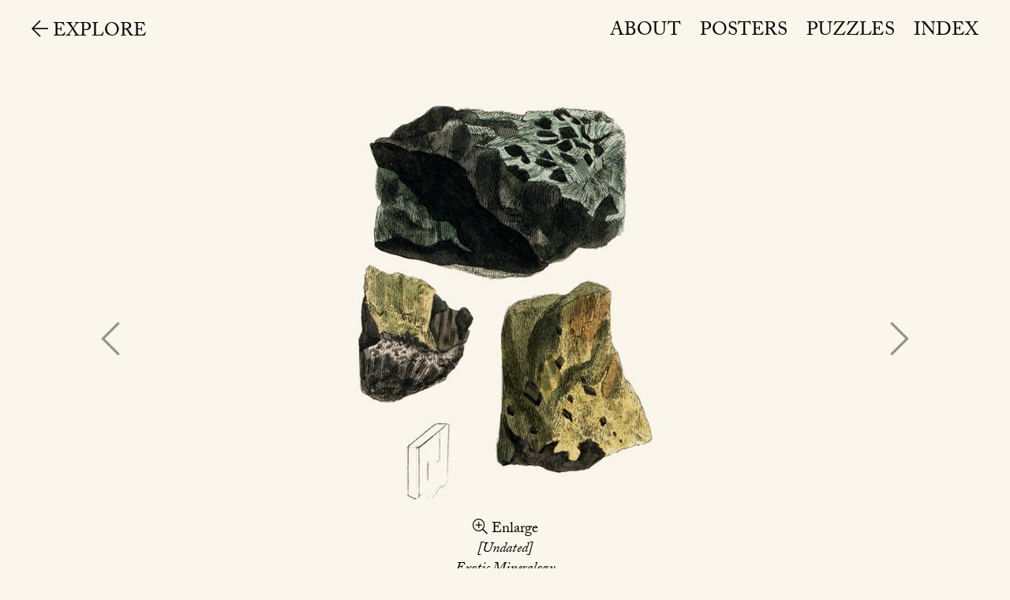

--- FILE ---
content_type: text/html
request_url: https://c82.net/mineralogy/e122
body_size: 2204
content:

<!doctype html>
<html lang="en">
<head>
    <title>Allanite or Cerine - British &amp; Exotic Mineralogy</title>
    
    <!-- Meta info -->
    <meta http-equiv="Content-Type" content="text/html; charset=UTF-8" />
    <meta name="HandheldFriendly" content="true" />
	<meta name="viewport" content="initial-scale=1.0, user-scalable=yes, width=device-width" />
	<meta name="apple-mobile-web-app-title" content="Mineralogy" />
	<meta property="og:title" content="Allanite or Cerine - British &amp; Exotic Mineralogy" />
    <meta property="og:description" content="This variety of Allanite, for it appears to be no other, has been known but a short time; it occurs in flat elongated black crystals, that shoot irregularly into the copper pyrites, or among the fibro&hellip;" />
    <meta property="og:image" content="https://www.c82.net/images/mineralogy/small/e122.jpg" />
    <meta name="twitter:card" content="summary_large_image" />
    <meta name="twitter:title" content="Allanite or Cerine - British &amp; Exotic Mineralogy" />
    <meta name="twitter:description" content="This variety of Allanite, for it appears to be no other, has been known but a short time; it occurs in flat elongated black crystals, that shoot irregularly into the copper pyrites, or among the fibro&hellip;" />
    <meta name="twitter:image" content="https://www.c82.net/images/mineralogy/small/e122.jpg" />
    
    <!-- Icons -->
	<link href="/images/mineralogy/favicon.ico" rel="Shortcut Icon" type="image/x-icon" />
	<link href="/images/mineralogy/apple-touch-icon.png" rel="apple-touch-icon" />
	
	<!-- Styles -->
	<link rel="stylesheet" href="//cdn.jsdelivr.net/gh/fancyapps/fancybox@3.5.7/dist/jquery.fancybox.min.css" />
	<link href="/styles/mineralogy.css?t=1278664285" rel="stylesheet" type="text/css" />
	
	<!-- Scripts -->
	<script src="//code.jquery.com/jquery-3.5.1.min.js" integrity="sha256-9/aliU8dGd2tb6OSsuzixeV4y/faTqgFtohetphbbj0=" crossorigin="anonymous"></script>
	<script src="//cdn.jsdelivr.net/gh/fancyapps/fancybox@3.5.7/dist/jquery.fancybox.min.js"></script>
	
	<script src='//cdnjs.cloudflare.com/ajax/libs/jquery.lazy/1.7.9/jquery.lazy.min.js' type='text/javascript'></script>
<script src='https://unpkg.com/scrollreveal'></script>
</head>
<body>

<!-- Google Tag Manager -->
<noscript><iframe src="//www.googletagmanager.com/ns.html?id=GTM-T7XBZQ"
height="0" width="0" style="display:none;visibility:hidden"></iframe></noscript>
<script>(function(w,d,s,l,i){w[l]=w[l]||[];w[l].push({'gtm.start':
new Date().getTime(),event:'gtm.js'});var f=d.getElementsByTagName(s)[0],
j=d.createElement(s),dl=l!='dataLayer'?'&l='+l:'';j.async=true;j.src=
'//www.googletagmanager.com/gtm.js?id='+i+dl;f.parentNode.insertBefore(j,f);
})(window,document,'script','dataLayer','GTM-T7XBZQ');</script>
<!-- End Google Tag Manager -->

    <header id="header">
    <nav id="nav">
        <a class="nav-back" href="/mineralogy"><i aria-hidden="true" class="fal fa-arrow-left"></i> Explore</a>
        
        <ul>
            <li><a href="/mineralogy/about">About</a></li>
            <li><a href="/mineralogy/posters">Posters</a></li>
            <li><a href="/mineralogy/puzzles">Puzzles</a></li>
            <li><a href="/mineralogy/list">Index</a></li>
        </ul>
    </nav>
</header>

<main class="main" id="main">
    
<section>
            <div class="section-content narrow">
            <figure id="mineral-media">
                <a data-fancybox="gallery" href="/images/mineralogy/large/e122.jpg" id="enlarge"><img alt="Allanite or Cerine" class="mineral-thumb" src="/images/mineralogy/small/e122.jpg" /><span class="enlarge-label"><i class="fal fa-search-plus"></i> Enlarge</span></a>
                <a class="pager" id="prev" href="/mineralogy/e121" title="Previous illustration"><i class="fal fa-chevron-left"></i></a>
                <a class="pager" id="next" href="/mineralogy/e123" title="Next illustration"><i class="fal fa-chevron-right"></i></a>
                <figcaption id="mineral-caption">[Undated]<br /><cite>Exotic Mineralogy</cite></figcaption>
            </figure>
            <div class="mineral-header" id="mineral-header">
                <div class="mineral-tab" id="mineral-tab">CXXII</div>
                <div class="mineral-scientific" id="mineral-scientific"><b>Cerium</b> oxyferriferum</div>
                <h1 aria-live="assertive" class="mineral-name" id="mineral-name">Allanite or Cerine</h1>
            </div>
            
            <div class="mineral-classification" id="mineral-classification"></div>
            <div class="mineral-refs" id="mineral-refs"><ul>
<li><abbr class="scap" title="Synonyms">Syn.</abbr>
<ul>
<li>Cerium oxyferriferum. <a href="/mineralogy/e058"><cite>Exot. Min. t. <span class="norm">58</span>.</cite></a></li>
<li>Cerine of the Swedish Mineralogists.</li>
</ul>
</li>
</ul></div>
            <div class="mineral-description" id="mineral-description"><p><span class="scap">This</span> variety of Allanite, for it appears to be no other, has been known but a short time; it occurs in flat elongated black crystals, that shoot irregularly into the copper pyrites, or among the fibrous Hornblende, that accompanies the Cerite (see <a href="/mineralogy/e025">tab. 25</a>.) found at Riddarhytta, in Westmannland, in Sweden.</p>
<p>The crystals are seldom well defined, but they will, upon a careful inspection, be found to be rhomboidal prisms, with two broad sides, the obtuse angle seems to be a few degrees less than 120, they maybe distinguished readily by their uneven fracture in all directions, and the total want of lamin&aelig;, from Hornblende.</p>
<p>Mr. Hisinger has given the following analysis<sup>*</sup>:</p>
<table>
<tbody>
<tr>
<td>Silica</td>
<td style="text-align: right;">30.17</td>
</tr>
<tr>
<td>Alumina</td>
<td style="text-align: right;">11.31</td>
</tr>
<tr>
<td>Lime</td>
<td style="text-align: right;">9.12</td>
</tr>
<tr>
<td>Oxide of Cerium</td>
<td style="text-align: right;">28.19</td>
</tr>
<tr>
<td>Oxide of Iron</td>
<td style="text-align: right;">20.72</td>
</tr>
<tr>
<td>Oxide of Copper</td>
<td style="text-align: right;">0.87</td>
</tr>
<tr>
<td>Volatile matter</td>
<td style="text-align: right;">0.40</td>
</tr>
</tbody>
<tfoot>
<tr>
<td></td>
<td style="text-align: right;">100.78</td>
</tr>
</tfoot>
</table></div>
            <div class="mineral-footnotes" id="mineral-footnotes"></div>
        </div>
        </section>

                        <section class="section-full section-shop">
                <a href="/mineralogy/posters">
                    <img alt="Close-up of poster" src="/images/mineralogy/poster-closeup.jpg" />
                    <span class="action">Get a poster &raquo;</span>
                </a>
                <a href="/mineralogy/puzzles">
                    <img alt="Close-up of puzzle" src="/images/mineralogy/puzzle-pieces.jpg" />
                    <span class="action">Get a puzzle &raquo;</span>
                </a>
            </section>
        </main>

<footer>
    <p>A project from <a href="/">Nicholas Rougeux</a></p>
</footer>
    </body>
</html>


--- FILE ---
content_type: text/css
request_url: https://c82.net/styles/mineralogy.css?t=1278664285
body_size: 3735
content:
/*-----------------------------------+
 | Site: British & Exotic Mineralogy |
 +-----------------------------------*/

/* Imports
=====================================================================*/
@import url(//use.typekit.net/voh3vfd.css);
@import url(//fonts.googleapis.com/css2?family=UnifrakturMaguntia&display=swap);
@import url(/styles/reset.css);
@import url(/styles/fontawesome.css);

/* Fonts
=====================================================================*/
body, button { font-family: adobe-caslon-pro, "Times New Roman", Times, serif; }
[lang="de"] { font-family: UnifrakturMaguntia, cursive; }


/* Basics
=====================================================================*/
:root {
    --bg: #faf6ec;
    --brown: #a49160;
    --red: #951919;
}

* { box-sizing: border-box; }
a { color: #000; text-decoration: underline; }
a:hover { text-decoration: none; }
abbr { text-decoration: none; }
blockquote { font-size: 0.8rem; margin: 0 auto; width: 70%; }

body {
    background: var(--bg);
    font-feature-settings: "kern", "onum";
    -moz-osx-font-smoothing: grayscale;
    -webkit-font-smoothing: antialiased;
    line-height: 1.4;
    margin: 0;
    padding: 0;
    text-rendering: optimizeLegibility;
}

button { cursor: pointer; font-size: 1rem; }
caption { font-size: 0.8rem; text-align: center; }
cite, em, i { font-style: italic; }
figcaption { font-size: 0.8rem; text-align: center; }
footer { border-top: 1px solid rgba(0, 0, 0, 0.2); padding: 4vw 40px; }
h1 { font-size: 2rem; line-height: 1.2; margin-bottom: 2em; position: relative; text-align: center; text-transform: uppercase; }

h1:after {
    background: #000;
    bottom: -0.5em;
    content: " ";
    height: 2px;
    left: 50%;
    position: absolute;
    transform: translateX(-50%);
    max-width: 50%;
    width: 20rem;
}

h2 { font-size: 1.45rem; }
h3 { font-size: 1.3rem; }
html { font-size: 24px; }
hr { background: #000; border: 0; clear: both; color: #000; height: 1px; margin: 2rem auto; width: 50%; }
img { max-width: 100%; }
ol { list-style: decimal; margin-left: 2rem; }
ol, p, table, ul { margin-bottom: 1em; }
main { display: block; }
section { padding: 4vw 40px; }
sub { vertical-align: sub; }
sub, sup { font-size: 0.8em; }
sup { vertical-align: super; }
table { border-collapse: collapse; width: 100%; }
tbody td { border-bottom: 2px dotted rgba(0, 0, 0, 0.5); }
tbody tr:last-child td { border: 0; }
td, th { padding: 0.3em 1em 0.2em 0; }
td:last-child, th:last-child { padding-right: 0; }
tfoot td:not(:empty) { border-top: 1px solid #000; }
th { font-size: 0.8rem; text-align: center; vertical-align: top; }
ul { list-style: disc; margin-left: 1.5em; }

/* Content
=====================================================================*/

/* Action buttons */
.action {
    -webkit-appearance: none;
    background: #000;
    border: 0;
    color: var(--bg);
    display: inline-block;
    line-height: 1;
    padding: 1em 1.5em 0.6em;
    text-transform: uppercase;
    text-decoration: none;
    white-space: nowrap;
}

.action:hover { opacity: 0.7; }

/* Collage */
.app { overflow: hidden; }
#collage { height: 100%; position: absolute; width: 100%; }
#collage a:focus .shape { fill: var(--bg); opacity: 0.7; stroke-width: 10px; }
.shape { fill: transparent; stroke: #000; stroke-width: 0; /*transition: all 0.05s ease-in-out;*/ }
.shape:hover { cursor: pointer; fill: var(--bg); opacity: 0.7; }
.shape.on { stroke: #000; stroke-width: 5px; }

/* Columns */
.column-2 { flex: 0 0 auto; width: 48%; }
.columns { display: flex; justify-content: space-between; margin: 0 auto; width: 90%; }

/* Features */
.feature { align-items: center; display: flex; justify-content: space-between; margin-bottom: 2rem; }
.feature.flipped { flex-direction: row-reverse; }
.feature-media, .feature-content { flex: 0 0 auto; width: 48%; }

/* Flyout */
#mineral {
    background: #fff;
    box-shadow: 0 0 50px rgba(0, 0, 0, 0.6);
    height: 90vh;
    left: 50%;
    max-width: 850px;
    -webkit-overflow-scrolling: touch;
    opacity: 0;
    overflow-x: hidden;
    overflow-y: auto;
    padding: 2rem 4rem 3rem;
    position: fixed;
    top: 50%;
    transform: translate(-50%, -50%);
    transition: all 0.1s ease-in-out;
    visibility: hidden;
    width: 83%;
}

#mineral.open { opacity: 1; visibility: visible; }
#mineral-caption { font-size: 0.75rem; font-style: italic; text-align: center; }
#mineral-caption sup { margin-left: 0.1em; }
.mineral-classification { margin: 0 auto; width: 90%; }
.mineral-classification li { padding-left: 1.5rem; text-indent: -1.5rem; width: 48%; }
.mineral-classification ul { display: flex; flex-wrap: wrap; justify-content: space-between; list-style: none; margin-left: 0; }

#mineral-close {
    appearance: none;
    background: none;
    border: 0;
    color: #000;
    font-size: 2rem;
    font-weight: bold;
    line-height: 1;
    opacity: 0.3;
    padding: 0.6em 1em;
    position: fixed;
    right: 0;
    text-decoration: none;
    top: 0;
    z-index: 100;
}

#mineral-close:hover { opacity: 1; }
.mineral-description { margin: 3rem 0 2rem; position: relative; }

.mineral-description:before {
    border-bottom: 1px solid #000;
    top: -1.5rem;
    content: " ";
    left: 50%;
    position: absolute;
    transform: translateX(-50%);
    width: 50%;
}

.mineral-description table, .mineral-footnotes table { margin: 0 auto 1em; width: 80%; }
.mineral-description ol, .mineral-description ul { margin: 0 auto 1em; width: 80%; }
.mineral-description ul { list-style: none; }
.mineral-footnotes { font-size: 0.8rem; margin-bottom: 2rem; }
.mineral-footnotes li { margin-bottom: 0.5em; }
.mineral-footnotes ul { list-style: none; margin-left: 0; }
.mineral-header { margin-bottom: 2.5rem; position: relative; text-align: center; }

.mineral-header:after {
    border-bottom: 1px solid #000;
    bottom: -1.5rem;
    content: " ";
    left: 50%;
    position: absolute;
    transform: translateX(-50%);
    width: 50%;
}

.mineral-name { font-size: 1.625rem; font-style: italic; line-height: 1.2; margin: 0; text-transform: none; }
.mineral-name:after, .mineral-scientific:after, .mineral-tab:after { content: "."; }
.mineral-name:after { display: none; }
.mineral-name:empty, .mineral-scientific:empty { display: none; }
.mineral-name i { font-style: normal; }
.mineral-refs li { margin-bottom: 0.3em; padding-left: 1.5rem; text-indent: -1.5rem; }
.mineral-refs cite { margin-left: 0.5em; }
.mineral-refs ul { list-style: none; margin-left: 0; }
.mineral-refs ul ul { margin-bottom: 0; }
.mineral-refs ul ul li { margin-bottom: 0; }
.mineral-scientific { font-size: 1.625rem; line-height: 1.2; }
.mineral-scientific b { font-weight: normal; text-transform: uppercase; }
.mineral-tab { margin-bottom: 0.2em; text-transform: uppercase; }

    /* Thumb */
    #enlarge { display: block; text-decoration: none; }
    .enlarge-label { display: block; font-size: 0.8rem; text-align: center; }
    #mineral-media { margin-bottom: 2rem; position: relative; }
    .mineral-thumb { display: block; margin: 0 auto 1rem; mix-blend-mode: multiply; padding: 0 2rem; }
    #mineral .mineral-media { min-height: 40vh; }
    #mineral .mineral-thumb { height: 40vh; object-fit: contain; width: 100%; }

/* Fractions */
.frac {
    align-items: stretch;
    display: inline-flex;
    flex-direction: column;
    font-size: 0.75rem;
    line-height: 1;
    margin: 0 0.2em;
    text-align: center;
    vertical-align: middle;
}

.frac-div { border-bottom: 1px solid #000; color: transparent; height: 1px; margin: 0.1em 0; }

/* Lightbox */
.fancybox-is-open .fancybox-bg { background: #fff; opacity: 1; }

/* Making of collage */
.making { margin: 0 auto; text-align: center; }
#making-image { display: block; margin: 0 auto 1rem; width: 100%; }

#making-slider {
    -webkit-appearance: none;
    background: var(--bg);
    display: block;
    margin: 0 auto 1em;
    width: 50%;
}

#making-slider::-moz-range-thumb { background: #000; border-radius: 100%; height: 1rem; width: 1rem; }
#making-slider::-webkit-slider-thumb { -webkit-appearance: none; background: #000; border-radius: 100%; height: 1rem; margin-top: -10px; width: 1rem; }

#making-slider::-moz-range-track { background: rgba(0, 0, 0, 0.5); cursor: pointer; height: 2px; width: 100%; }
#making-slider::-webkit-slider-runnable-track { background: rgba(0, 0, 0, 0.5); cursor: pointer; height: 2px; width: 100%; }

/* Mask */
#mask {
    background: var(--bg);
    height: 100vh;
    left: 0;
    opacity: 0;
    position: fixed;
    top: 0;
    visibility: hidden;
    width: 100%;
}

#mask.invisible { background: none; opacity: 1; visibility: visible; }
#mask.on { cursor: pointer; opacity: 0.4; visibility: visible; }

/* Menu button */
#menu-btn {
    background: var(--bg);
    box-shadow: 0 0 50px rgba(0, 0, 0, 0.6);
    display: none;
    line-height: 1;
    padding: 0.3em 0.5em 0.2em 0.5em;
    position: absolute;
    right: 0;
    text-decoration: none;
    text-transform: uppercase;
    top: 0;
    transition: all 0.1s ease-in-out;
}

#menu-btn:hover { background: #000; color: var(--bg); }

/* Muted text */
.mute { font-size: 0.8rem; opacity: 0.7; }

/* Navigation */
#nav { display: flex; justify-content: space-between; padding: 1rem 40px; text-transform: uppercase; }
#nav a { text-decoration: none; }
#nav a:hover { text-decoration: underline; }
#nav ul { display: flex; list-style: none; margin: 0; }
#nav ul li { margin-left: 1em; }

/* Normal text */
.norm { font-style: normal; }

/* Originals */
.originals { list-style: none; display: flex; justify-content: space-between; margin: 3rem 0; }
.originals a:hover { opacity: 0.7; transition: all 0.1s ease-in-out; }
.originals figcaption { padding-top: 0.5rem; }
.originals img { display: block; width: 100%; }
.originals li { flex: 0 0 auto; width: 15.76%; }

/* Pager */
.pager {
    font-size: 2rem;
    line-height: 1; padding: 0.5em 0.7em;
    opacity: 0.4;
    position: absolute;
    top: 50%;
    transform: translateY(-50%);
}

.pager:hover { opacity: 1; }
.pager#next { right: -2em; }
.pager#prev { left: -2em; }

/* Sections */
.section-bordered { border-bottom: 1px solid rgba(0, 0, 0, 0.2); }
.section-content { margin: 0 auto; max-width: 1530px; }
.section-content.narrow { max-width: 900px; }
.section-full { padding: 0; }
.section-full img { display: block; width: 100%; }

    /* Feature */
    .section-feature { align-items: center; display: flex; justify-content: space-between; }
    .section-feature-primary { flex: 0 0 auto; width: 39.21%; }
    .section-feature-secondary { flex: 0 0 auto; width: 49.34%; }
    
        /* Author */
        .section-author { background: var(--brown); color: var(--bg); }
        .section-author a { color: var(--bg); }
        .section-author .section-feature-primary { width: 18.95%; }
        .section-author .section-feature-primary img { border-radius: 100%; }
        .section-author .section-feature-secondary { width: 75.32%; }
    
    /* Poster teaser */
    .section-poster { position: relative; }
    .section-poster a { display: block; transition: all 0.1s ease-in-out; }
    .section-poster a:hover { opacity: 0.7; }
    .section-poster .action { left: 50%; position: absolute; top: 50%; transform: translate(-50%, -50%); }
    .section-poster .action:hover { opacity: 1; }
    .section-poster img { display: block; height: 40vh; object-fit: cover; width: 100%; }
    
    /* Shop teaser */
    .section-shop { display: flex; }
    .section-shop a { display: block; flex: 0 0 auto; position: relative; transition: all 0.1s ease-in-out; width: 50%; }
    .section-shop a:hover { opacity: 0.7; }
    .section-shop .action { left: 50%; position: absolute; top: 50%; transform: translate(-50%, -50%); }
    .section-shop .action:hover { opacity: 1; }
    .section-shop img { display: block; height: 40vh; object-fit: cover; width: 100%; }

/* Small caps */
.scap { font-style: normal; font-variant: small-caps; }

/* Splash */
#splash {
    background: var(--bg);
    box-shadow: 0 0 50px rgba(0, 0, 0, 0.6);
    left: 100%;
    max-width: 790px;
    padding: 2.3rem 2rem 1.9rem;
    opacity: 0;
    position: fixed;
    text-align: center;
    top: 0;
    transform: translate(-50%, -100%);
    transition: all 0.5s ease-in-out;
    visibility: hidden;
    width: 80%;
    z-index: 100;
}

#splash.open {
    left: 50%;
    opacity: 1;
    transform: translate(-50%, -50%);
    top: 50%;
    visibility: visible;
}

#splash h1 { margin-bottom: 0.3em; }
#splash h1:after { display: none; }

    /* Guide */
    .guide {
        display: flex;
        font-style: italic;
        line-height: 1.2;
        list-style: none;
        justify-content: center;
        margin: 1em 0;
    }
    
    .guide li { flex: 0 0 auto; margin: 0 1em; width: 5em; }
    .guide .fal { display: block; font-size: 1.3rem; margin-bottom: 0.3em; }
    
    /* Nav */
    .splash-nav { list-style: none; margin: 0; }
    .splash-nav li { display: inline-block; margin: 0 0.5em; }

/* Steps */
.step { margin-bottom: 4vw; }

/* Thumbs */
.thumbs {
    display: grid;
    grid-column-gap: 2rem;
    grid-row-gap: 2em;
    grid-template-columns: repeat(auto-fill, minmax(min(8rem, 100%), 1fr));
    line-height: 1.2;
    list-style: none;
    margin: 0;
    text-align: center;
}

.thumbs a { display: block; position: relative; text-decoration: none; transition: all 0.05s ease-in-out; }
.thumbs a:hover { opacity: 0.7; }
.thumbs b { font-weight: normal; }

.thumbs img {
    background: #fff;
    border-radius: 4px;
    box-shadow: 0 2px 5px 0 rgba(0, 0, 0, 0.17);
    display: block;
    height: 25vh;
    margin-bottom: 0.75rem;
    object-fit: contain;
    padding: 20px;
    width: 100%;
}

.thumbs-num { display: block; font-size: 0.65rem; font-style: normal; }
.thumbs-title { display: block; font-size: 0.9rem; }
.thumbs-subtitle { display: block; font-size: 0.8rem; font-style: italic; }

/* Timeline */
.timeline { display: grid; grid-gap: 0.5rem; grid-template-columns: repeat(8, 1fr); }
.timeline-legend { font-size: 0.8rem; list-style: none; margin-left: 0; }
.timeline-legend li { display: inline-block; margin-right: 1em; }
.timeline-month { flex: 0 0 auto; padding: 0 0.5px; position: relative; width: calc(100% / 12); }
.timeline-month:hover { background: rgba(0, 0, 0, 0.1); }

.timeline-month:after {
    background: #000;
    border-radius: 3px;
    content: attr(title);
    color: var(--bg);
    display: none;
    font-size: 0.7rem;
    left: 50%;
    line-height: 1.1;
    padding: 0.6em 0.5em 0.3em;
    position: absolute;
    text-align: center;
    top: 0;
    transform: translate(-50%, -100%);
    width: 10em;
}

.timeline-month:hover:after { display: block; }

.timeline-month-list { display: flex; justify-content: space-between; list-style: none; margin: 0; }
.timeline-plate { background: var(--brown); padding-top: 100%; margin-bottom: 1px; }
.timeline-plate-b { opacity: 0.8; }
.timeline-plate-e { background: var(--red); opacity: 0.8; }
.timeline-plate-filler { opacity: 0.1; }
.timeline-year { display: flex; flex: 0 0 auto; flex-direction: column-reverse; }
.timeline-year-title { text-align: center; }

/* Weiss notation */
.weiss {
    align-items: center;
    display: inline-grid;
    grid-template-areas: "nw n ne" "w b e" "sw s se";
    grid-template-columns: repeat(3, min-content);
    grid-template-rows: repeat(3, min-content);
    justify-content: center;
    line-height: 1;
    text-align: center;
    text-indent: 0;
    vertical-align: middle;
    white-space: nowrap;
}

.weiss [class *= "weiss-edge"] { font-size: 0.8rem; }
.weiss-bottom { vertical-align: bottom; }
.weiss-top { vertical-align: top; }
.weiss-basis { grid-area: b; }
.weiss-edge-0 { grid-area: e; padding-bottom: 0.3em; }
.weiss-edge-90 { grid-area: n; }
.weiss-edge-120 { grid-area: w; transform: translateY(-50%); }
.weiss-edge-150 { grid-area: w; transform: translateY(50%); }
.weiss-edge-180 { grid-area: w; padding-bottom: 0.3em; }
.weiss-edge-270 { grid-area: s; }
.weiss .frac { line-height: 0.5; }


/* Widths
=====================================================================*/
@media screen and (max-width: 1000px) {
    #mineral { height: 100%; height: -webkit-fill-available; padding: 20px; width: 100%; }
    .originals { flex-wrap: wrap; justify-content: center; margin-left: -10px; margin-right: -10px; }
    .originals li { margin-bottom: 2rem; padding: 0 10px; width: 50%; }
    .pager#next { right: 0; }
    .pager#prev { left: 0; }
    .section-feature { display: block; }
    .section-feature-primary { width: auto; }
    .section-feature-secondary { width: auto; }
    .section-author { text-align: center; }
    .section-author .section-feature-primary { margin: 0 auto; width: 30%; }
    .section-author .section-feature-secondary { width: auto; }
}

@media screen and (max-width: 700px) {
    /* Basics */
    h1 { font-size: 1.5rem; }
    html { font-size: 18px; }
    section { padding-left: 15px; padding-right: 15px; }
    
    /* Content */
    .column-2 { width: auto; }
    .columns { display: block; }
    .feature { flex-direction: column !important; }
    .feature-content, .feature-media { width: auto; }
    .guide { display: block; }
    .guide .fal { display: inline-block; font-size: 1rem; }
    .guide li { margin: 0; width: auto; }
    .mineral-classification li { width: auto; }
    .mineral-classification ul { display: block; }
    #nav { font-size: 0.7rem; padding: 1em; }
    .pager { font-size: 1.5rem; }
    .section-shop { display: block; }
    .section-shop a { width: auto; }
    #splash { padding: 2rem 1rem; }
    .splash-nav li { display: block; margin: 0 0 0.5em; }
    .timeline { grid-template-columns: repeat(4, 1fr); }
}